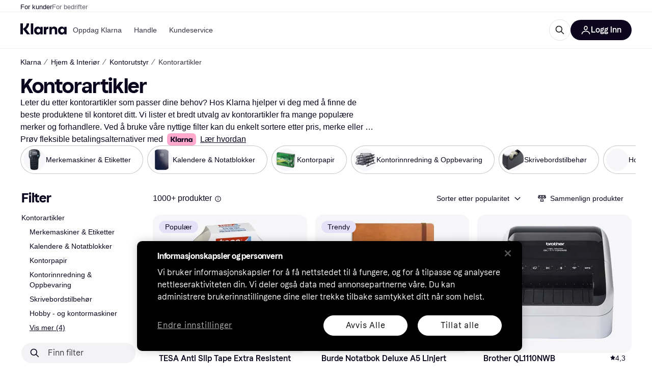

--- FILE ---
content_type: application/javascript
request_url: https://owp.klarna.com/static/features-searchCompare-routes-categoryList-CategoryListContainer-64d4edeb.js
body_size: 5657
content:
"use strict";(self.__LOADABLE_LOADED_CHUNKS__=self.__LOADABLE_LOADED_CHUNKS__||[]).push([["56335"],{19392(e,t,r){r.d(t,{A:()=>l});let l={contentColumn:"EmdOQxLjKE",mainContentWrapper:"ZttUcuThQb",adSlot:"DDLn3fexqf"}},91904(e,t,r){r.d(t,{A:()=>l});let l={wrapper:"Ytl_Qqz8rU",sideColumn:"YsLs1FWecq",sideFiltersContent:"H6IOzpXM0L",container:"x3Fc8XfUQU"}},53630(e,t,r){r.d(t,{A:()=>c});var l=r(74848),n=r(68726),s=r(96540),i=r(99930),o=r(32905);let a=(0,i.Rq)({resolved:{},chunkName:()=>"components-installmentDisclaimer-InstallmentDisclaimer",isReady(e){let t=this.resolve(e);return!0===this.resolved[t]&&!!r.m[t]},importAsync:()=>Promise.all([r.e("66564"),r.e("97372")]).then(r.bind(r,30768)),requireAsync(e){let t=this.resolve(e);return this.resolved[t]=!1,this.importAsync(e).then(e=>(this.resolved[t]=!0,e))},requireSync(e){return r(this.resolve(e))},resolve:()=>30768}),c=e=>{var t,r;let{position:i,blocks:c,fullWidth:u}=e,d=function(e,t){if(null==e)return{};var r,l,n,s={};if("u">typeof Reflect&&Reflect.ownKeys){for(n=0,r=Reflect.ownKeys(e);n<r.length;n++)l=r[n],!(t.indexOf(l)>=0)&&Object.prototype.propertyIsEnumerable.call(e,l)&&(s[l]=e[l]);return s}if(s=function(e,t){if(null==e)return{};var r,l,n={},s=Object.getOwnPropertyNames(e);for(l=0;l<s.length;l++)r=s[l],!(t.indexOf(r)>=0)&&Object.prototype.propertyIsEnumerable.call(e,r)&&(n[r]=e[r]);return n}(e,t),Object.getOwnPropertySymbols)for(n=0,r=Object.getOwnPropertySymbols(e);n<r.length;n++)l=r[n],!(t.indexOf(l)>=0)&&Object.prototype.propertyIsEnumerable.call(e,l)&&(s[l]=e[l]);return s}(e,["position","blocks","fullWidth"]),{shouldShowDisclaimer:p,translationKey:h}=(0,o.G)(null!=c?c:[],i);if(!p||!h)return null;let y=u?s.Fragment:n.mcf;return(0,l.jsx)(y,{children:(0,l.jsx)(n.azJ,(t=function(e){for(var t=1;t<arguments.length;t++){var r=null!=arguments[t]?arguments[t]:{},l=Object.keys(r);"function"==typeof Object.getOwnPropertySymbols&&(l=l.concat(Object.getOwnPropertySymbols(r).filter(function(e){return Object.getOwnPropertyDescriptor(r,e).enumerable}))),l.forEach(function(t){var l;l=r[t],t in e?Object.defineProperty(e,t,{value:l,enumerable:!0,configurable:!0,writable:!0}):e[t]=l})}return e}({},d),r=r={children:(0,l.jsx)(a,{translationKey:h})},Object.getOwnPropertyDescriptors?Object.defineProperties(t,Object.getOwnPropertyDescriptors(r)):(function(e,t){var r=Object.keys(e);if(Object.getOwnPropertySymbols){var l=Object.getOwnPropertySymbols(e);r.push.apply(r,l)}return r})(Object(r)).forEach(function(e){Object.defineProperty(t,e,Object.getOwnPropertyDescriptor(r,e))}),t))})}},56050(e,t,r){r.d(t,{Vq:()=>b,iP:()=>f,xX:()=>j}),r(18111),r(61701),r(22489),r(44114),r(62953),r(17642),r(58004),r(33853),r(45876),r(32475),r(15024),r(31698),r(7588),r(13579),r(81148),r(18237);var l=r(97665),n=r(76366),s=r(50181),i=r(43604),o=r(24287),a=r(96540),c=r(99930),u=r(81840),d=r(52746);function p(e){for(var t=1;t<arguments.length;t++){var r=null!=arguments[t]?arguments[t]:{},l=Object.keys(r);"function"==typeof Object.getOwnPropertySymbols&&(l=l.concat(Object.getOwnPropertySymbols(r).filter(function(e){return Object.getOwnPropertyDescriptor(r,e).enumerable}))),l.forEach(function(t){var l;l=r[t],t in e?Object.defineProperty(e,t,{value:l,enumerable:!0,configurable:!0,writable:!0}):e[t]=l})}return e}let h="productInfo",y="productInfo-product",f=async(e,t,r)=>{var l;let n=(0,d.pg)(null!=t?t:[]);if(!e||!n||(null==n?void 0:n.length)<1)return[];let i=`/public/v2/listings/products/${e}`,o=(0,s.P)(),a=await o.get("listing-edge-rest",i,{params:p({productIds:n.join(",")},r&&{merchantIds:r})});return null==a||null==(l=a.data.products)?void 0:l.map(e=>p({},e))},g=(0,c.Ib)(h,async(e,t)=>f(e,t),{staleTime:i.Tr}),v=(e,t)=>t.filter(t=>void 0!==t&&t.length>0&&!e.getQueryData([y,t])),m=(e,t)=>{for(let r=0;r<t.length;r++){let l=t[r];e.setQueryData([y,l.id],l)}},b=async(e,t)=>{let r=v(e,t);if(0===r.length)return;let l=[];for(let e=0;e<r.length;e+=50)l.push(r.slice(e,e+50));let n=(0,o.gI)(),s=l.map(t=>e.fetchQuery(g(n,t)).then(t=>{m(e,t)}));await Promise.all(s)},j=e=>{let t=(0,l.jE)(),r=(0,o.gI)(),{fetchingProductIds:s,setFetchingProductIds:c}=(0,u.U)(),d=v(t,e).filter(e=>!s.has(e)),p=[];for(let e=0;e<d.length;e+=50)p.push(d.slice(e,e+50));let g=(0,n.E)({queries:p.map(e=>({queryKey:[h,r,e,s],queryFn:async()=>{c(new Set([...s,...e]));let l=await f(r,e);return m(t,l),c(t=>{let r=new Set(t);return e.forEach(e=>r.delete(e)),r}),l},enabled:e.length>0,staleTime:i.SN}))}),b=g.some(e=>e.isFetching),j=g.every(e=>e.isFetched),O=e.map(e=>t.getQueryData([y,e])).filter(e=>void 0!==e&&!!e.id),A=(0,a.useMemo)(()=>O.reduce((e,t)=>(e[t.id]=t,e),{}),[O]);return{products:O,productsById:A,isFetching:b,isFetched:j}}},54578(e,t,r){r.d(t,{A:()=>C});var l=r(74848),n=r(53630),s=r(68726),i=r(53982),o=r(19604),a=r(9372),c=r(98459),u=r(57927),d=r(86424),p=r(89119),h=r(5444),y=r(16078),f=r(96540),g=r(99930),v=r(11798),m=r(85558),b=r(19392),j=r(24845),O=r(66263),A=r(3264),x=r(76968),w=r(93138),P=r(13990),I=r(23362),S=r(48516),F=r(11591),D=r(24270),E=r(82733),q=r(60248),k=r(68594),Q=r(46689),T=r(36491);let _=(0,g.Rq)({resolved:{},chunkName:()=>"components-filterModal-FilterModal",isReady(e){let t=this.resolve(e);return!0===this.resolved[t]&&!!r.m[t]},importAsync:()=>Promise.all([r.e("66564"),r.e("32837"),r.e("95180"),r.e("56888")]).then(r.bind(r,74634)),requireAsync(e){let t=this.resolve(e);return this.resolved[t]=!1,this.importAsync(e).then(e=>(this.resolved[t]=!0,e))},requireSync(e){return r(this.resolve(e))},resolve:()=>74634}),R=(0,h.i)({resolved:{},chunkName:()=>"components-belowTheFoldSections-BelowTheFoldSections",isReady(e){let t=this.resolve(e);return!0===this.resolved[t]&&!!r.m[t]},importAsync:()=>r.e("94648").then(r.bind(r,47965)),requireAsync(e){let t=this.resolve(e);return this.resolved[t]=!1,this.importAsync(e).then(e=>(this.resolved[t]=!0,e))},requireSync(e){return r(this.resolve(e))},resolve:()=>47965},{renderForBots:!0,fallback:(0,l.jsx)(O.A,{}),lazyRenderId:A.zl}),C=()=>{var e,t;(0,y.s)(R),(0,y.s)(x.A),(0,y.s)(I.A);let{productsContentRef:r,shouldScrollToProducts:h,scrollToProductsAfterRender:g,showFilterModal:O}=(0,f.useContext)(j._),C=(0,p.j)(),N=(0,d.c5)("ads_settings").use_ads,L=(0,d.c5)("ads_settings").use_sidebar_ads;(0,f.useEffect)(()=>()=>{C((0,o.CW)(!1))},[C]);let{seoTitle:M="",commonData:B}=(0,D.zd)(),{appliedFilters:U}=(0,T.I)(),W=(0,Q.e)(),{isLoading:z}=(0,F.mc)(),K=(0,E.lc)(),G=(0,E.Cq)(),$=(0,E.gA)(),H=(0,d.c5)("cl").showFeedbackButton,Z=(0,p.G)(q.uP),V=(0,E.qR)(),X=Math.min(null!=(e=null==V?void 0:V.length)?e:0,1),J=null==B||null==(t=B.analytics)?void 0:t.templateTest;(0,m.A)(J);let Y=null==W?void 0:W.id,{isMobile:ee}=(0,s.UgS)(),et=(0,s.DPo)();(0,f.useEffect)(()=>{h&&g()},[h,g]);let er=(0,f.useCallback)((e,t)=>(0,v.e4)({inlist:t,page:v.sA,pageId:W?`c(${W.id})`:void 0,position:e,paths:null==G?void 0:G.path}),[W,G]),el=(0,f.useMemo)(()=>{var e;let t=(0,k.i)({onLandingPage:Z,appliedFilters:U,seoTitle:M,categoryPaths:null!=(e=null==G?void 0:G.path)?e:[]});return(0,k.V)(t)},[Z,U,M,null==G?void 0:G.path]),en=(0,s.QsY)({m:2,base:1}),es=(0,u.D)(Y);return(0,l.jsxs)(l.Fragment,{children:[(0,l.jsxs)(s.mcf,{"data-product-count":$+K||0,children:[(0,l.jsxs)(s.mcf.Main,{children:[(0,l.jsx)(P.A,{}),(0,l.jsx)(s.Ft2,{desktop:!0,children:H&&(0,l.jsx)(a.A,{})}),(0,l.jsx)(s.QpV,{breadcrumbs:el}),(0,l.jsx)(s.Ft2,{mobile:!0,tablet:!0,children:(0,l.jsx)(w.A,{children:(0,l.jsx)(_,{})})}),(0,l.jsx)(A.Ay,{}),(0,l.jsxs)("div",{className:b.A.mainContentWrapper,children:[(0,l.jsx)(s.Ft2,{desktop:!0,children:(0,l.jsx)(S.A,{})}),(0,l.jsxs)("div",{ref:r,className:b.A.contentColumn,children:[(0,l.jsxs)(s.nhg,{loading:z&&!O,sx:{"> div":{willChange:"auto"}},children:[(0,l.jsx)(I.A,{forceRender:!(X>en),getAd:er}),Y&&$>12&&(0,l.jsx)(s.mcf.FullWidth,{sx:{marginBottom:et.space.l},children:(0,l.jsx)(i.A,{categoryId:Y,position:ee?2:1,slotItem:er(v.Gf,!0)})}),$>0&&K>0&&(0,l.jsx)(s.mcf.FullWidth,{sx:{position:"relative"},children:(0,l.jsx)(s.cGx,{invisible:!0})}),K>0&&(0,l.jsxs)(l.Fragment,{children:[(0,l.jsx)(x.A,{forceRender:0===$}),Y&&(0,l.jsx)(s.mcf.FullWidth,{style:{marginBottom:et.space.xl},children:(0,l.jsx)(i.A,{categoryId:Y,className:b.A.adSlot,position:ee?3:2,slotItem:er(v.Gf,!0)})})]})]}),(0,l.jsx)(R,{})]})]})]}),N&&L&&(null==W?void 0:W.id)&&(0,l.jsx)(s.mcf.Aside,{children:(0,l.jsx)(c.A,{categoryId:W.id,getAd:er})})]}),!es&&(0,l.jsx)(n.A,{position:"BOTTOM_OF_PAGE"})]})}},54969(e,t,r){r.r(t),r.d(t,{default:()=>F}),r(62953),r(48408),r(14603),r(47566),r(98721),r(27495),r(25440),r(44114);var l=r(74848),n=r(27916),s=r(86424),i=r(24287),o=r(99627),a=r(93775),c=r(56050),u=r(54578),d=r(24845),p=r(76968),h=r(23362),y=r(20062),f=r(48516),g=r(1257),v=r(94197),m=r(72967),b=r(11591),j=r(24270),O=r(88184),A=r(60248),x=r(25469),w=r(71953),P=r(60391);let I=()=>((0,O.t)(),(0,l.jsx)(d.Q,{children:(0,l.jsx)(u.A,{})}));I.getInitialProps=async({store:e,reactRouterContext:t,routeParams:r,location:l,queryClient:a})=>{var u,d,O,A;let{dispatch:I}=e,S=new URLSearchParams(l.search),F=new URLSearchParams(l.hash.replace(/^#?/,"")),D=(0,w.Dk)(S,F),{categoryId:E,categoryName:q}=r;if(E.startsWith("cl")&&(E=E.slice(2)),!(0,w.iW)(E))throw new o.nh;let k=(0,n.fH)(),Q=(0,s.c5)("cl").inlistContent,T=(0,y.lB)(),_=(0,n.H3)(),R=(O=function(e){for(var t=1;t<arguments.length;t++){var r=null!=arguments[t]?arguments[t]:{},l=Object.keys(r);"function"==typeof Object.getOwnPropertySymbols&&(l=l.concat(Object.getOwnPropertySymbols(r).filter(function(e){return Object.getOwnPropertyDescriptor(r,e).enumerable}))),l.forEach(function(t){var l;l=r[t],t in e?Object.defineProperty(e,t,{value:l,enumerable:!0,configurable:!0,writable:!0}):e[t]=l})}return e}({},D),A=A={categoryId:E,categoryName:q,sorting:D.sorting||x.x},Object.getOwnPropertyDescriptors?Object.defineProperties(O,Object.getOwnPropertyDescriptors(A)):(function(e,t){var r=Object.keys(e);if(Object.getOwnPropertySymbols){var l=Object.getOwnPropertySymbols(e);r.push.apply(r,l)}return r})(Object(A)).forEach(function(e){Object.defineProperty(O,e,Object.getOwnPropertyDescriptor(A,e))}),O);if(void 0===R.categoryId)return;let C=(0,i.gI)(),N={appliedFilters:R.appliedFilters,categoryId:R.categoryId,searchQuery:R.searchQuery,sorting:R.sorting,countryCode:C,deviceCategory:_,page:R.page||1,quickFilterDeals:T},L=(0,P.w)(R.categoryId),M=[a.fetchQuery((0,j.K0)({countryCode:C,deviceCategory:_,categoryId:R.categoryId,appliedFilters:R.appliedFilters,page:R.page||1})),a.fetchInfiniteQuery((0,b.Ty)()(N)),a.fetchQuery((0,v.m)(C,R.categoryId,R.appliedFilters))];T&&M.push(a.fetchQuery((0,g.v)({appliedFilters:R.appliedFilters,categoryId:R.categoryId,searchQuery:R.searchQuery,countryCode:C,filterId:"PRICE_DROP"}))),Q&&M.push(a.prefetchQuery((0,m.l)(R.categoryId,C,R.appliedFilters))),L&&M.push((0,c.Vq)(a,[L]));let B=h.A.load(),U=p.A.load();k&&f.A.preload();let[W,z]=await Promise.all(M),K=null==W?void 0:W.redirect;if(K){t.url=K.location,t.status=K.status,a.removeQueries({exact:!1,queryKey:[j.o3,{countryCode:C,deviceCategory:_,categoryId:R.categoryId,appliedFilters:R.appliedFilters}]});return}let{totalCategoryOfferHits:G,totalProductHits:$}=null!=(u=null==z||null==(d=z.pages)?void 0:d[0])?u:{},H=[];$>0?H.push(B):G>0&&H.push(U),await Promise.all(H)};let S=[{name:A.aX,reducer:A.Ay}],F=(0,a.M)(S)(I)},98794(e,t,r){r.d(t,{A:()=>s});var l=r(74848),n=r(68726);let s=function({withHeading:e}){return(0,l.jsxs)(n.mcf.FullWidth,{children:[e&&(0,l.jsx)(n.azJ,{paddingBottom:"m",children:(0,l.jsx)(n.rrI,{heading:!0,size:"m"})}),(0,l.jsxs)(n.ELT,{hideUnfilledRows:!0,columns:{base:2,xs:2,m:3,l:3,xl:3,xxl:4},children:[(0,l.jsx)(n.ELT.Item,{children:(0,l.jsx)(n.AAZ,{loading:!0})}),(0,l.jsx)(n.ELT.Item,{children:(0,l.jsx)(n.AAZ,{loading:!0})}),(0,l.jsx)(n.ELT.Item,{children:(0,l.jsx)(n.AAZ,{loading:!0})}),(0,l.jsx)(n.ELT.Item,{children:(0,l.jsx)(n.AAZ,{loading:!0})})]})]})}},76968(e,t,r){r.d(t,{A:()=>i});var l=r(74848),n=r(5444),s=r(98794);let i=(0,n.i)({resolved:{},chunkName:()=>"CategoryOfferSection",isReady(e){let t=this.resolve(e);return!0===this.resolved[t]&&!!r.m[t]},importAsync:()=>Promise.all([r.e("66564"),r.e("58185")]).then(r.bind(r,28280)),requireAsync(e){let t=this.resolve(e);return this.resolved[t]=!1,this.importAsync(e).then(e=>(this.resolved[t]=!0,e))},requireSync(e){return r(this.resolve(e))},resolve:()=>28280},{renderForBots:!0,fallback:(0,l.jsx)(s.A,{withHeading:!0})})},93138(e,t,r){r.d(t,{A:()=>i});var l=r(74848),n=r(82733),s=r(36491);let i=({children:e})=>{let{appliedFilters:t}=(0,s.I)();return 0!==(0,n.gA)()||t&&0!==Object.keys(t).length?(0,l.jsx)(l.Fragment,{children:e}):null}},13990(e,t,r){r.d(t,{A:()=>f}),r(18111),r(22489),r(61701);var l=r(74848),n=r(45774),s=r(82733),i=r(52746),o=r(24270);r(33110);var a=r(7773),c=r(72967),u=r(79354),d=r(96540),p=r(49263),h=r(16170),y=r(46689);let f=()=>{let{commonData:e}=(0,o.zd)(),t=(0,s.nS)().filter(e=>!!e&&!!e.image).slice(0,8).map(e=>{var t,r;return null!=(t=null==(r=e.image)?void 0:r.id)?t:""});return((()=>{var e,t;let r,l,n,i,f=(0,u.hp)().currentLocation.key,g=(0,h.A)(f),v=(0,p.CA)(),m=(0,y.e)(),b=null!=(e=null==m?void 0:m.name)?e:"",j=null!=(t=null==m?void 0:m.id)?t:"",{commonData:O,appliedFilters:A}=(0,o.zd)(),x=(r=(0,s.lc)(),l=(0,s.gA)(),n=(0,s.nS)(),i=(0,d.useMemo)(()=>(0,a.E)(n),[n]),(0,d.useMemo)(()=>({structured:String(l),freetext:String(r),classOne:i.ONE||0,classTwo:i.TWO||0}),[r,l,i])),{data:w}=(0,c.M)(),P=!!(null==w?void 0:w.faq),I=!!(null==w?void 0:w.shoppingTips),S=(0,d.useMemo)(()=>({appliedFilters:JSON.stringify(A)||null,hasFaq:P,hasShoppingTips:I}),[A,P,I]),F=(0,d.useMemo)(()=>({commonData:O,categoryName:b,categoryId:j,productTypeCount:x,eventData:S}),[j,b,O,x,S]),D=(0,d.useMemo)(()=>f!==g||f&&!g,[f,g]);(0,d.useEffect)(()=>{D&&v(F)},[D,v,F])})(),e)?(0,l.jsx)(n.A,{commonData:e,fireTrackingEvent:!1,imageUrl:(0,i.Hg)("multiple",t)}):null}},23362(e,t,r){r.d(t,{A:()=>i});var l=r(74848),n=r(5444),s=r(98794);let i=(0,n.i)({resolved:{},chunkName:()=>"ProductSection",isReady(e){let t=this.resolve(e);return!0===this.resolved[t]&&!!r.m[t]},importAsync:()=>Promise.all([r.e("66564"),r.e("53590"),r.e("81497"),r.e("32837"),r.e("16519"),r.e("95180"),r.e("904"),r.e("59610")]).then(r.bind(r,31746)),requireAsync(e){let t=this.resolve(e);return this.resolved[t]=!1,this.importAsync(e).then(e=>(this.resolved[t]=!0,e))},requireSync(e){return r(this.resolve(e))},resolve:()=>31746},{renderForBots:!0,fallback:(0,l.jsx)(s.A,{})})},48516(e,t,r){r.d(t,{A:()=>i});var l=r(74848),n=r(99930),s=r(39307);let i=(0,n.Rq)({resolved:{},chunkName:()=>"SideFilters",isReady(e){let t=this.resolve(e);return!0===this.resolved[t]&&!!r.m[t]},importAsync:()=>Promise.all([r.e("66564"),r.e("47389"),r.e("81497"),r.e("32837"),r.e("95199"),r.e("16519"),r.e("95180"),r.e("21644"),r.e("30864")]).then(r.bind(r,54565)),requireAsync(e){let t=this.resolve(e);return this.resolved[t]=!1,this.importAsync(e).then(e=>(this.resolved[t]=!0,e))},requireSync(e){return r(this.resolve(e))},resolve:()=>54565},{fallback:(0,l.jsx)(s.A,{})})},39307(e,t,r){r.d(t,{A:()=>s});var l=r(74848),n=r(91904);let s=function(){return(0,l.jsx)("div",{className:n.A.sideColumn,children:(0,l.jsx)("div",{className:n.A.sideFiltersContent})})}},72967(e,t,r){r.d(t,{M:()=>p,l:()=>d});var l=r(97286),n=r(50181),s=r(86424),i=r(28788),o=r(80817),a=r(99930),c=r(36596),u=r(36491);let d=(0,a.Ib)("cl-guiding-content",async(e,t,r)=>{if(!e)throw new i.N;let l=(0,n.P)(),s=`/public/search/guidingcontent/v2/${t}/${e}?size=4`,o=(0,c.Pc)(r);return o&&(s+=`&${o}`),(await l.get("search-edge-rest",s)).data},{select:e=>{var t,r;return{order:null==e?void 0:e.order,faq:null==e?void 0:e.faq,shoppingTips:null==e?void 0:e.shoppingTips,previewBoards:null==e?void 0:e.previewBoards,sponsoredProducts:null==e||null==(r=e.sponsoredProducts)||null==(t=r[0])?void 0:t.board,boards:null==e?void 0:e.boards}}}),p=()=>{var e,t;let r=(0,s.c5)("cl").inlistContent,{countryCode:n}=(0,o.A)(),{categoryId:i="",appliedFilters:a}=(0,u.I)(),c=d(i,n,a);return(0,l.I)((e=function(e){for(var t=1;t<arguments.length;t++){var r=null!=arguments[t]?arguments[t]:{},l=Object.keys(r);"function"==typeof Object.getOwnPropertySymbols&&(l=l.concat(Object.getOwnPropertySymbols(r).filter(function(e){return Object.getOwnPropertyDescriptor(r,e).enumerable}))),l.forEach(function(t){var l;l=r[t],t in e?Object.defineProperty(e,t,{value:l,enumerable:!0,configurable:!0,writable:!0}):e[t]=l})}return e}({},c),t=t={enabled:r},Object.getOwnPropertyDescriptors?Object.defineProperties(e,Object.getOwnPropertyDescriptors(t)):(function(e,t){var r=Object.keys(e);if(Object.getOwnPropertySymbols){var l=Object.getOwnPropertySymbols(e);r.push.apply(r,l)}return r})(Object(t)).forEach(function(r){Object.defineProperty(e,r,Object.getOwnPropertyDescriptor(t,r))}),e))}},88184(e,t,r){r.d(t,{t:()=>h}),r(18111),r(22489),r(61701),r(44114),r(17642),r(58004),r(33853),r(45876),r(32475),r(15024),r(31698),r(62953),r(7588),r(13579),r(81148),r(18237);var l=r(97665),n=r(76366),s=r(50181),i=r(43604),o=r(24287),a=r(96540),c=r(81840),u=r(36491),d=r(82733);let p="productGroups-group",h=()=>{let{categoryId:e}=(0,u.I)(),t=(0,d.nS)(),r=(0,a.useMemo)(()=>t.filter(e=>null==e?void 0:e.productGroup).map(e=>null==e?void 0:e.id),[t]),h=(0,l.jE)(),y=(0,o.gI)(),{fetchingProductIds:f,setFetchingProductIds:g}=(0,c.U)(),v=r.filter(e=>void 0!==e&&e.length>0&&!h.getQueryData([p,e])).filter(e=>!f.has(e)),m=[];for(let e=0;e<v.length;e+=50)m.push(v.slice(e,e+50));let b=(0,n.E)({queries:m.map(t=>({queryKey:["productGroups",y,e,t,f],queryFn:async()=>{g(new Set([...f,...t]));let r=(0,s.P)(),l=`/public/search/category/productgroup/${y}/${e}`,n=await r.get("search-edge-rest",l,{params:{productIds:t.join()}});var i=n.data;for(let e=0;e<i.groups.length;e++){let t=i.groups[e];h.setQueryData([p,t.id],t)}return g(e=>{let r=new Set(e);return t.forEach(e=>r.delete(e)),r}),n.data},enabled:t.length>0,staleTime:i.SN}))}),j=b.some(e=>e.isFetching),O=b.every(e=>e.isFetched),A=r.map(e=>h.getQueryData([p,e])).filter(e=>void 0!==e&&!!e.id),x=(0,a.useMemo)(()=>A.reduce((e,t)=>(e[t.id]=t.versions,e),{}),[A]);return{groups:A,groupsById:x,isFetching:j,isFetched:O}}},68594(e,t,r){r.d(t,{V:()=>i,i:()=>s}),r(62953),r(18111),r(61701);var l=r(95707);function n(e){for(var t=1;t<arguments.length;t++){var r=null!=arguments[t]?arguments[t]:{},l=Object.keys(r);"function"==typeof Object.getOwnPropertySymbols&&(l=l.concat(Object.getOwnPropertySymbols(r).filter(function(e){return Object.getOwnPropertyDescriptor(r,e).enumerable}))),l.forEach(function(t){var l;l=r[t],t in e?Object.defineProperty(e,t,{value:l,enumerable:!0,configurable:!0,writable:!0}):e[t]=l})}return e}function s({onLandingPage:e,appliedFilters:t,seoTitle:r,categoryPaths:n}){let s=Object.keys(t),i=s.length>0,o=!(0,l.x8)(Object.values(t).toString())&&!(0,l.$O)(s)&&!(0,l.QZ)(s);return r&&e&&i&&o?[...n,{name:r,url:""}]:n}function i(e){return(null==e?void 0:e.length)>0?null==e?void 0:e.map(e=>n({},e)):n({},e)}},60391(e,t,r){r.d(t,{o:()=>i,w:()=>s});var l=r(86424),n=r(56050);let s=e=>{var t;if(e)return(null==(t=(0,l.c5)("cl"))?void 0:t.sponsored_products)[e]},i=e=>{let t=s(e),{products:r}=(0,n.xX)(t?[t]:[]);if((null==r?void 0:r[0])&&(null==r?void 0:r[0]).lowestPrice)return null==r?void 0:r[0]}}}]);